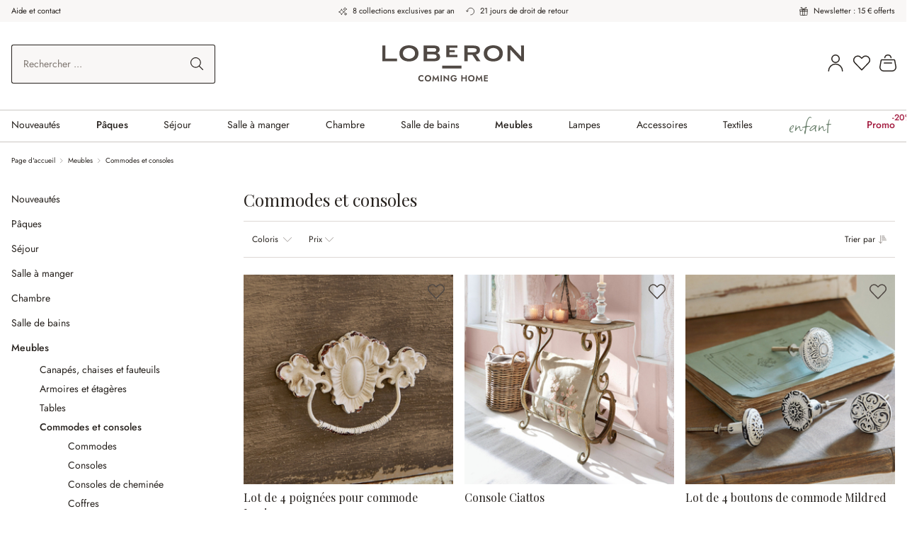

--- FILE ---
content_type: text/html; charset=UTF-8
request_url: https://www.loberon.fr/loberon/craft/legal-footnotes
body_size: -93
content:
                        <div>
                * Les grandes promos d'hiver : la réduction est déjà appliquée sur tous les articles de la rubrique loberon.fr/Promo/. Aucun code n'est nécessaire. Valable jusqu'au 03/02/2025 et dans la limite des stocks disponibles.  <br>   
            </div>
            

--- FILE ---
content_type: text/javascript
request_url: https://www.loberon.fr/theme/af94432b279bb0c096666e56133caf2b/js/loberon-theme/radio-listing-sorting.plugin.d1d0d3.js
body_size: 6877
content:
"use strict";(self.webpackChunk=self.webpackChunk||[]).push([["radio-listing-sorting.plugin"],{1998:t=>{var e="%[a-f0-9]{2}",r=RegExp("("+e+")|([^%]+?)","gi"),n=RegExp("("+e+")+","gi");t.exports=function(t){if("string"!=typeof t)throw TypeError("Expected `encodedURI` to be of type `string`, got `"+typeof t+"`");try{return t=t.replace(/\+/g," "),decodeURIComponent(t)}catch(e){return function(t){for(var e={"%FE%FF":"��","%FF%FE":"��"},i=n.exec(t);i;){try{e[i[0]]=decodeURIComponent(i[0])}catch(t){var o=function(t){try{return decodeURIComponent(t)}catch(i){for(var e=t.match(r)||[],n=1;n<e.length;n++)e=(t=(function t(e,r){try{return[decodeURIComponent(e.join(""))]}catch(t){}if(1===e.length)return e;r=r||1;var n=e.slice(0,r),i=e.slice(r);return Array.prototype.concat.call([],t(n),t(i))})(e,n).join("")).match(r)||[];return t}}(i[0]);o!==i[0]&&(e[i[0]]=o)}i=n.exec(t)}e["%C2"]="�";for(var a=Object.keys(e),s=0;s<a.length;s++){var c=a[s];t=t.replace(RegExp(c,"g"),e[c])}return t}(t)}}},1857:t=>{var e=function(t){var e;return!!t&&"object"==typeof t&&"[object RegExp]"!==(e=Object.prototype.toString.call(t))&&"[object Date]"!==e&&t.$$typeof!==r},r="function"==typeof Symbol&&Symbol.for?Symbol.for("react.element"):60103;function n(t,e){return!1!==e.clone&&e.isMergeableObject(t)?s(Array.isArray(t)?[]:{},t,e):t}function i(t,e,r){return t.concat(e).map(function(t){return n(t,r)})}function o(t){return Object.keys(t).concat(Object.getOwnPropertySymbols?Object.getOwnPropertySymbols(t).filter(function(e){return Object.propertyIsEnumerable.call(t,e)}):[])}function a(t,e){try{return e in t}catch(t){return!1}}function s(t,r,c){(c=c||{}).arrayMerge=c.arrayMerge||i,c.isMergeableObject=c.isMergeableObject||e,c.cloneUnlessOtherwiseSpecified=n;var l,u,h=Array.isArray(r);return h!==Array.isArray(t)?n(r,c):h?c.arrayMerge(t,r,c):(u={},(l=c).isMergeableObject(t)&&o(t).forEach(function(e){u[e]=n(t[e],l)}),o(r).forEach(function(e){(!a(t,e)||Object.hasOwnProperty.call(t,e)&&Object.propertyIsEnumerable.call(t,e))&&(a(t,e)&&l.isMergeableObject(r[e])?u[e]=(function(t,e){if(!e.customMerge)return s;var r=e.customMerge(t);return"function"==typeof r?r:s})(e,l)(t[e],r[e],l):u[e]=n(r[e],l))}),u)}s.all=function(t,e){if(!Array.isArray(t))throw Error("first argument should be an array");return t.reduce(function(t,r){return s(t,r,e)},{})},t.exports=s},7728:t=>{t.exports=function(t,e){for(var r={},n=Object.keys(t),i=Array.isArray(e),o=0;o<n.length;o++){var a=n[o],s=t[a];(i?-1!==e.indexOf(a):e(a,s,t))&&(r[a]=s)}return r}},9742:t=>{t.exports=t=>encodeURIComponent(t).replace(/[!'()*]/g,t=>`%${t.charCodeAt(0).toString(16).toUpperCase()}`)},3216:(t,e,r)=>{r.r(e),r.d(e,{default:()=>v});var n=r(1857),i=r.n(n),o=r(9304);function a(){return(a=Object.assign?Object.assign.bind():function(t){for(var e=1;e<arguments.length;e++){var r=arguments[e];for(var n in r)Object.prototype.hasOwnProperty.call(r,n)&&(t[n]=r[n])}return t}).apply(this,arguments)}function s(t){return"/"===t.charAt(0)}function c(t,e){for(var r=e,n=r+1,i=t.length;n<i;r+=1,n+=1)t[r]=t[n];t.pop()}let l=function(t,e){void 0===e&&(e="");var r,n=t&&t.split("/")||[],i=e&&e.split("/")||[],o=t&&s(t),a=e&&s(e),l=o||a;if(t&&s(t)?i=n:n.length&&(i.pop(),i=i.concat(n)),!i.length)return"/";if(i.length){var u=i[i.length-1];r="."===u||".."===u||""===u}else r=!1;for(var h=0,p=i.length;p>=0;p--){var d=i[p];"."===d?c(i,p):".."===d?(c(i,p),h++):h&&(c(i,p),h--)}if(!l)for(;h--;h)i.unshift("..");l&&""!==i[0]&&(!i[0]||!s(i[0]))&&i.unshift("");var f=i.join("/");return r&&"/"!==f.substr(-1)&&(f+="/"),f};function u(t,e,r,n){var i,o,s,c,u,h;"string"==typeof t?(s="",c="",-1!==(u=(o=t||"/").indexOf("#"))&&(c=o.substr(u),o=o.substr(0,u)),-1!==(h=o.indexOf("?"))&&(s=o.substr(h),o=o.substr(0,h)),(i={pathname:o,search:"?"===s?"":s,hash:"#"===c?"":c}).state=e):(void 0===(i=a({},t)).pathname&&(i.pathname=""),i.search?"?"!==i.search.charAt(0)&&(i.search="?"+i.search):i.search="",i.hash?"#"!==i.hash.charAt(0)&&(i.hash="#"+i.hash):i.hash="",void 0!==e&&void 0===i.state&&(i.state=e));try{i.pathname=decodeURI(i.pathname)}catch(t){if(t instanceof URIError)throw URIError('Pathname "'+i.pathname+'" could not be decoded. This is likely caused by an invalid percent-encoding.');throw t}return r&&(i.key=r),n?i.pathname?"/"!==i.pathname.charAt(0)&&(i.pathname=l(i.pathname,n.pathname)):i.pathname=n.pathname:i.pathname||(i.pathname="/"),i}var h=!!("undefined"!=typeof window&&window.document&&window.document.createElement);function p(t,e){e(window.confirm(t))}var d="popstate",f="hashchange";function g(){try{return window.history.state||{}}catch(t){return{}}}var m=r(2940);let y=Object.freeze(new class{getLocation(){return this._history.location}listen(t){return this._history.listen(t)}unlisten(t){t()}push(t,e,r){this._history.push({pathname:t,search:e,state:r})}replace(t,e,r){this._history.replace({pathname:t,search:e,state:r})}pushParams(t,e){let r=this.getLocation().pathname,n=m.parse(location.search),o=m.stringify(i()(n,t));this.push(r,o,e)}replaceParams(t,e){let r=this.getLocation().pathname,n=m.parse(location.search),o=m.stringify(i()(n,t));this.replace(r,o,e)}getSearch(){return this._history.location.search}constructor(){this._history=function(t){void 0===t&&(t={}),h||function(t,e){if(!t)throw Error("Invariant failed")}(!1);var e,r,n,i,o,s=window.history,c=(o=window.navigator.userAgent,(!(-1!==o.indexOf("Android 2.")||-1!==o.indexOf("Android 4.0"))||-1===o.indexOf("Mobile Safari")||-1!==o.indexOf("Chrome")||-1!==o.indexOf("Windows Phone"))&&window.history&&"pushState"in window.history),l=-1!==window.navigator.userAgent.indexOf("Trident"),m=t,y=m.forceRefresh,b=void 0!==y&&y,v=m.getUserConfirmation,w=void 0===v?p:v,E=m.keyLength,O=void 0===E?6:E,j=t.basename?"/"===(r="/"===(e=t.basename).charAt(0)?e:"/"+e).charAt(r.length-1)?r.slice(0,-1):r:"";function A(t){var e,r,n=t||{},i=n.key,o=n.state,a=window.location,s=a.pathname+a.search+a.hash;return j&&(e=s,r=j,s=0===e.toLowerCase().indexOf(r.toLowerCase())&&-1!=="/?#".indexOf(e.charAt(r.length))?e.substr(r.length):e),u(s,o,i)}function k(){return Math.random().toString(36).substr(2,O)}var S=(n=null,i=[],{setPrompt:function(t){return n=t,function(){n===t&&(n=null)}},confirmTransitionTo:function(t,e,r,i){if(null!=n){var o="function"==typeof n?n(t,e):n;"string"==typeof o?"function"==typeof r?r(o,i):i(!0):i(!1!==o)}else i(!0)},appendListener:function(t){var e=!0;function r(){e&&t.apply(void 0,arguments)}return i.push(r),function(){e=!1,i=i.filter(function(t){return t!==r})}},notifyListeners:function(){for(var t=arguments.length,e=Array(t),r=0;r<t;r++)e[r]=arguments[r];i.forEach(function(t){return t.apply(void 0,e)})}});function x(t){a(Z,t),Z.length=s.length,S.notifyListeners(Z.location,Z.action)}function N(t){void 0===t.state&&-1===navigator.userAgent.indexOf("CriOS")||C(A(t.state))}function _(){C(A(g()))}var F=!1;function C(t){F?(F=!1,x()):S.confirmTransitionTo(t,"POP",w,function(e){var r,n,i,o;e?x({action:"POP",location:t}):(r=Z.location,-1===(n=P.indexOf(r.key))&&(n=0),-1===(i=P.indexOf(t.key))&&(i=0),(o=n-i)&&(F=!0,I(o)))})}var L=A(g()),P=[L.key];function T(t){var e,r,n,i;return j+(e=t.pathname,r=t.search,n=t.hash,i=e||"/",r&&"?"!==r&&(i+="?"===r.charAt(0)?r:"?"+r),n&&"#"!==n&&(i+="#"===n.charAt(0)?n:"#"+n),i)}function I(t){s.go(t)}var U=0;function M(t){1===(U+=t)&&1===t?(window.addEventListener(d,N),l&&window.addEventListener(f,_)):0===U&&(window.removeEventListener(d,N),l&&window.removeEventListener(f,_))}var R=!1,Z={length:s.length,action:"POP",location:L,createHref:T,push:function(t,e){var r="PUSH",n=u(t,e,k(),Z.location);S.confirmTransitionTo(n,r,w,function(t){if(t){var e=T(n),i=n.key,o=n.state;if(c){if(s.pushState({key:i,state:o},null,e),b)window.location.href=e;else{var a=P.indexOf(Z.location.key),l=P.slice(0,a+1);l.push(n.key),P=l,x({action:r,location:n})}}else window.location.href=e}})},replace:function(t,e){var r="REPLACE",n=u(t,e,k(),Z.location);S.confirmTransitionTo(n,r,w,function(t){if(t){var e=T(n),i=n.key,o=n.state;if(c){if(s.replaceState({key:i,state:o},null,e),b)window.location.replace(e);else{var a=P.indexOf(Z.location.key);-1!==a&&(P[a]=n.key),x({action:r,location:n})}}else window.location.replace(e)}})},go:I,goBack:function(){I(-1)},goForward:function(){I(1)},block:function(t){void 0===t&&(t=!1);var e=S.setPrompt(t);return R||(M(1),R=!0),function(){return R&&(R=!1,M(-1)),e()}},listen:function(t){var e=S.appendListener(t);return M(1),function(){M(-1),e()}}};return Z}()}});class b{static getLocation(){return y.getLocation()}static listen(t){y.listen(t)}static unlisten(t){y.unlisten(t)}static push(t,e,r){y.push(t,e,r)}static replace(t,e){y.replace(t,e)}static pushParams(t,e){y.pushParams(t,e)}static replaceParams(t,e){y.replaceParams(t,e)}static getSearch(){return y.getSearch()}}class v extends o.Z{init(){this.radioInputs=this.el.querySelectorAll('input[type="radio"]'),this.$emitter.subscribe("Listing/afterRenderResponse",this._registerEvents.bind(this)),this._registerEvents(),this._initSortingFromUrl()}_registerEvents(){let t=this.onChangeSorting.bind(this);this.radioInputs.forEach(e=>e.addEventListener("change",t))}_initSortingFromUrl(){let t=m.parse(b.getSearch());Object.keys(t).forEach((e,r,n)=>{"order"===e&&(this.radioInputs.forEach(r=>{r.checked=r.value===t[e],r.checked&&(this.options.sorting=t[e])}),n.length=0)})}reset(){}resetAll(){}getValues(){return null===this.options.sorting?{}:{order:this.options.sorting}}afterContentChange(){}getLabels(){return[]}onChangeSorting(t){this.options.sorting!==t.target.value&&(this.options.sorting=t.target.value,this.radioInputs.forEach(e=>{e.checked=e===t.target}),this.listing.changeListing())}}v.options=i()(o.Z.options,{sorting:null})},2940:(t,e,r)=>{let n=r(9742),i=r(1998),o=r(1231),a=r(7728),s=t=>null==t,c=Symbol("encodeFragmentIdentifier");function l(t){if("string"!=typeof t||1!==t.length)throw TypeError("arrayFormatSeparator must be single character string")}function u(t,e){return e.encode?e.strict?n(t):encodeURIComponent(t):t}function h(t,e){return e.decode?i(t):t}function p(t){let e=t.indexOf("#");return -1!==e&&(t=t.slice(0,e)),t}function d(t){let e=(t=p(t)).indexOf("?");return -1===e?"":t.slice(e+1)}function f(t,e){return e.parseNumbers&&!Number.isNaN(Number(t))&&"string"==typeof t&&""!==t.trim()?t=Number(t):e.parseBooleans&&null!==t&&("true"===t.toLowerCase()||"false"===t.toLowerCase())&&(t="true"===t.toLowerCase()),t}function g(t,e){l((e=Object.assign({decode:!0,sort:!0,arrayFormat:"none",arrayFormatSeparator:",",parseNumbers:!1,parseBooleans:!1},e)).arrayFormatSeparator);let r=function(t){let e;switch(t.arrayFormat){case"index":return(t,r,n)=>{if(e=/\[(\d*)\]$/.exec(t),t=t.replace(/\[\d*\]$/,""),!e){n[t]=r;return}void 0===n[t]&&(n[t]={}),n[t][e[1]]=r};case"bracket":return(t,r,n)=>{if(e=/(\[\])$/.exec(t),t=t.replace(/\[\]$/,""),!e){n[t]=r;return}if(void 0===n[t]){n[t]=[r];return}n[t]=[].concat(n[t],r)};case"colon-list-separator":return(t,r,n)=>{if(e=/(:list)$/.exec(t),t=t.replace(/:list$/,""),!e){n[t]=r;return}if(void 0===n[t]){n[t]=[r];return}n[t]=[].concat(n[t],r)};case"comma":case"separator":return(e,r,n)=>{let i="string"==typeof r&&r.includes(t.arrayFormatSeparator),o="string"==typeof r&&!i&&h(r,t).includes(t.arrayFormatSeparator);r=o?h(r,t):r;let a=i||o?r.split(t.arrayFormatSeparator).map(e=>h(e,t)):null===r?r:h(r,t);n[e]=a};case"bracket-separator":return(e,r,n)=>{let i=/(\[\])$/.test(e);if(e=e.replace(/\[\]$/,""),!i){n[e]=r?h(r,t):r;return}let o=null===r?[]:r.split(t.arrayFormatSeparator).map(e=>h(e,t));if(void 0===n[e]){n[e]=o;return}n[e]=[].concat(n[e],o)};default:return(t,e,r)=>{if(void 0===r[t]){r[t]=e;return}r[t]=[].concat(r[t],e)}}}(e),n=Object.create(null);if("string"!=typeof t||!(t=t.trim().replace(/^[?#&]/,"")))return n;for(let i of t.split("&")){if(""===i)continue;let[t,a]=o(e.decode?i.replace(/\+/g," "):i,"=");a=void 0===a?null:["comma","separator","bracket-separator"].includes(e.arrayFormat)?a:h(a,e),r(h(t,e),a,n)}for(let t of Object.keys(n)){let r=n[t];if("object"==typeof r&&null!==r)for(let t of Object.keys(r))r[t]=f(r[t],e);else n[t]=f(r,e)}return!1===e.sort?n:(!0===e.sort?Object.keys(n).sort():Object.keys(n).sort(e.sort)).reduce((t,e)=>{let r=n[e];return r&&"object"==typeof r&&!Array.isArray(r)?t[e]=function t(e){return Array.isArray(e)?e.sort():"object"==typeof e?t(Object.keys(e)).sort((t,e)=>Number(t)-Number(e)).map(t=>e[t]):e}(r):t[e]=r,t},Object.create(null))}e.extract=d,e.parse=g,e.stringify=(t,e)=>{if(!t)return"";l((e=Object.assign({encode:!0,strict:!0,arrayFormat:"none",arrayFormatSeparator:","},e)).arrayFormatSeparator);let r=r=>e.skipNull&&s(t[r])||e.skipEmptyString&&""===t[r],n=function(t){switch(t.arrayFormat){case"index":return e=>(r,n)=>{let i=r.length;return void 0===n||t.skipNull&&null===n||t.skipEmptyString&&""===n?r:null===n?[...r,[u(e,t),"[",i,"]"].join("")]:[...r,[u(e,t),"[",u(i,t),"]=",u(n,t)].join("")]};case"bracket":return e=>(r,n)=>void 0===n||t.skipNull&&null===n||t.skipEmptyString&&""===n?r:null===n?[...r,[u(e,t),"[]"].join("")]:[...r,[u(e,t),"[]=",u(n,t)].join("")];case"colon-list-separator":return e=>(r,n)=>void 0===n||t.skipNull&&null===n||t.skipEmptyString&&""===n?r:null===n?[...r,[u(e,t),":list="].join("")]:[...r,[u(e,t),":list=",u(n,t)].join("")];case"comma":case"separator":case"bracket-separator":{let e="bracket-separator"===t.arrayFormat?"[]=":"=";return r=>(n,i)=>void 0===i||t.skipNull&&null===i||t.skipEmptyString&&""===i?n:(i=null===i?"":i,0===n.length)?[[u(r,t),e,u(i,t)].join("")]:[[n,u(i,t)].join(t.arrayFormatSeparator)]}default:return e=>(r,n)=>void 0===n||t.skipNull&&null===n||t.skipEmptyString&&""===n?r:null===n?[...r,u(e,t)]:[...r,[u(e,t),"=",u(n,t)].join("")]}}(e),i={};for(let e of Object.keys(t))r(e)||(i[e]=t[e]);let o=Object.keys(i);return!1!==e.sort&&o.sort(e.sort),o.map(r=>{let i=t[r];return void 0===i?"":null===i?u(r,e):Array.isArray(i)?0===i.length&&"bracket-separator"===e.arrayFormat?u(r,e)+"[]":i.reduce(n(r),[]).join("&"):u(r,e)+"="+u(i,e)}).filter(t=>t.length>0).join("&")},e.parseUrl=(t,e)=>{e=Object.assign({decode:!0},e);let[r,n]=o(t,"#");return Object.assign({url:r.split("?")[0]||"",query:g(d(t),e)},e&&e.parseFragmentIdentifier&&n?{fragmentIdentifier:h(n,e)}:{})},e.stringifyUrl=(t,r)=>{r=Object.assign({encode:!0,strict:!0,[c]:!0},r);let n=p(t.url).split("?")[0]||"",i=e.extract(t.url),o=Object.assign(e.parse(i,{sort:!1}),t.query),a=e.stringify(o,r);a&&(a="?".concat(a));let s=function(t){let e="",r=t.indexOf("#");return -1!==r&&(e=t.slice(r)),e}(t.url);return t.fragmentIdentifier&&(s="#".concat(r[c]?u(t.fragmentIdentifier,r):t.fragmentIdentifier)),"".concat(n).concat(a).concat(s)},e.pick=(t,r,n)=>{n=Object.assign({parseFragmentIdentifier:!0,[c]:!1},n);let{url:i,query:o,fragmentIdentifier:s}=e.parseUrl(t,n);return e.stringifyUrl({url:i,query:a(o,r),fragmentIdentifier:s},n)},e.exclude=(t,r,n)=>{let i=Array.isArray(r)?t=>!r.includes(t):(t,e)=>!r(t,e);return e.pick(t,i,n)}},1231:t=>{t.exports=(t,e)=>{if(!("string"==typeof t&&"string"==typeof e))throw TypeError("Expected the arguments to be of type `string`");if(""===e)return[t];let r=t.indexOf(e);return -1===r?[t]:[t.slice(0,r),t.slice(r+e.length)]}},4049:(t,e,r)=>{r.d(e,{Z:()=>i});var n=r(5140);class i{static isNode(t){return"object"==typeof t&&null!==t&&(t===document||t===window||t instanceof Node)}static hasAttribute(t,e){if(!i.isNode(t))throw Error("The element must be a valid HTML Node!");return"function"==typeof t.hasAttribute&&t.hasAttribute(e)}static getAttribute(t,e){let r=!(arguments.length>2)||void 0===arguments[2]||arguments[2];if(r&&!1===i.hasAttribute(t,e))throw Error('The required property "'.concat(e,'" does not exist!'));if("function"!=typeof t.getAttribute){if(r)throw Error("This node doesn't support the getAttribute function!");return}return t.getAttribute(e)}static getDataAttribute(t,e){let r=!(arguments.length>2)||void 0===arguments[2]||arguments[2],o=e.replace(/^data(|-)/,""),a=n.Z.toLowerCamelCase(o,"-");if(!i.isNode(t)){if(r)throw Error("The passed node is not a valid HTML Node!");return}if(void 0===t.dataset){if(r)throw Error("This node doesn't support the dataset attribute!");return}let s=t.dataset[a];if(void 0===s){if(r)throw Error('The required data attribute "'.concat(e,'" does not exist on ').concat(t,"!"));return s}return n.Z.parsePrimitive(s)}static querySelector(t,e){let r=!(arguments.length>2)||void 0===arguments[2]||arguments[2];if(r&&!i.isNode(t))throw Error("The parent node is not a valid HTML Node!");let n=t.querySelector(e)||!1;if(r&&!1===n)throw Error('The required element "'.concat(e,'" does not exist in parent node!'));return n}static querySelectorAll(t,e){let r=!(arguments.length>2)||void 0===arguments[2]||arguments[2];if(r&&!i.isNode(t))throw Error("The parent node is not a valid HTML Node!");let n=t.querySelectorAll(e);if(0===n.length&&(n=!1),r&&!1===n)throw Error('At least one item of "'.concat(e,'" must exist in parent node!'));return n}static getFocusableElements(){let t=arguments.length>0&&void 0!==arguments[0]?arguments[0]:document.body;return t.querySelectorAll('\n            input:not([tabindex^="-"]):not([disabled]):not([type="hidden"]),\n            select:not([tabindex^="-"]):not([disabled]),\n            textarea:not([tabindex^="-"]):not([disabled]),\n            button:not([tabindex^="-"]):not([disabled]),\n            a[href]:not([tabindex^="-"]):not([disabled]),\n            [tabindex]:not([tabindex^="-"]):not([disabled])\n        ')}static getFirstFocusableElement(){let t=arguments.length>0&&void 0!==arguments[0]?arguments[0]:document.body;return this.getFocusableElements(t)[0]}static getLastFocusableElement(){let t=arguments.length>0&&void 0!==arguments[0]?arguments[0]:document,e=this.getFocusableElements(t);return e[e.length-1]}}},4830:(t,e,r)=>{r.d(e,{Z:()=>n});class n{publish(t){let e=arguments.length>1&&void 0!==arguments[1]?arguments[1]:{},r=arguments.length>2&&void 0!==arguments[2]&&arguments[2],n=new CustomEvent(t,{detail:e,cancelable:r});return this.el.dispatchEvent(n),n}subscribe(t,e){let r=arguments.length>2&&void 0!==arguments[2]?arguments[2]:{},n=this,i=t.split("."),o=r.scope?e.bind(r.scope):e;if(r.once&&!0===r.once){let e=o;o=function(r){n.unsubscribe(t),e(r)}}return this.el.addEventListener(i[0],o),this.listeners.push({splitEventName:i,opts:r,cb:o}),!0}unsubscribe(t){let e=t.split(".");return this.listeners=this.listeners.reduce((t,r)=>([...r.splitEventName].sort().toString()===e.sort().toString()?this.el.removeEventListener(r.splitEventName[0],r.cb):t.push(r),t),[]),!0}reset(){return this.listeners.forEach(t=>{this.el.removeEventListener(t.splitEventName[0],t.cb)}),this.listeners=[],!0}get el(){return this._el}set el(t){this._el=t}get listeners(){return this._listeners}set listeners(t){this._listeners=t}constructor(t=document){this._el=t,t.$emitter=this,this._listeners=[]}}},5140:(t,e,r)=>{r.d(e,{Z:()=>n});class n{static ucFirst(t){return t.charAt(0).toUpperCase()+t.slice(1)}static lcFirst(t){return t.charAt(0).toLowerCase()+t.slice(1)}static toDashCase(t){return t.replace(/([A-Z])/g,"-$1").replace(/^-/,"").toLowerCase()}static toLowerCamelCase(t,e){let r=n.toUpperCamelCase(t,e);return n.lcFirst(r)}static toUpperCamelCase(t,e){return e?t.split(e).map(t=>n.ucFirst(t.toLowerCase())).join(""):n.ucFirst(t.toLowerCase())}static parsePrimitive(t){try{return/^\d+(.|,)\d+$/.test(t)&&(t=t.replace(",",".")),JSON.parse(t)}catch(e){return t.toString()}}}},9568:(t,e,r)=>{r.d(e,{Z:()=>c});var n=r(1857),i=r.n(n),o=r(4049),a=r(5140),s=r(4830);class c{init(){throw Error('The "init" method for the plugin "'.concat(this._pluginName,'" is not defined.'))}update(){}_init(){this._initialized||(this.init(),this._initialized=!0)}_update(){this._initialized&&this.update()}_mergeOptions(t){let e=a.Z.toDashCase(this._pluginName),r=o.Z.getDataAttribute(this.el,"data-".concat(e,"-config"),!1),n=o.Z.getAttribute(this.el,"data-".concat(e,"-options"),!1),s=[this.constructor.options,this.options,t];r&&s.push(window.PluginConfigManager.get(this._pluginName,r));try{n&&s.push(JSON.parse(n))}catch(t){throw console.error(this.el),Error('The data attribute "data-'.concat(e,'-options" could not be parsed to json: ').concat(t.message))}return i().all(s.filter(t=>t instanceof Object&&!(t instanceof Array)).map(t=>t||{}))}_registerInstance(){window.PluginManager.getPluginInstancesFromElement(this.el).set(this._pluginName,this),window.PluginManager.getPlugin(this._pluginName,!1).get("instances").push(this)}_getPluginName(t){return t||(t=this.constructor.name),t}constructor(t,e={},r=!1){if(!o.Z.isNode(t))throw Error("There is no valid element given.");this.el=t,this.$emitter=new s.Z(this.el),this._pluginName=this._getPluginName(r),this.options=this._mergeOptions(e),this._initialized=!1,this._registerInstance(),this._init()}}},9304:(t,e,r)=>{r.d(e,{Z:()=>o});var n=r(9568),i=r(4049);class o extends n.Z{_init(){super._init(),this._validateMethods();let t=i.Z.querySelector(document,this.options.parentFilterPanelSelector);this.listing=window.PluginManager.getPluginInstanceFromElement(t,"Listing"),this.listing.registerFilter(this),this._preventDropdownClose()}_preventDropdownClose(){let t=i.Z.querySelector(this.el,this.options.dropdownSelector,!1);t&&t.addEventListener("click",t=>{t.stopPropagation()})}_validateMethods(){if("function"!=typeof this.getValues)throw Error("[".concat(this._pluginName,'] Needs the method "getValues"\''));if("function"!=typeof this.getLabels)throw Error("[".concat(this._pluginName,'] Needs the method "getLabels"\''));if("function"!=typeof this.reset)throw Error("[".concat(this._pluginName,'] Needs the method "reset"\''));if("function"!=typeof this.resetAll)throw Error("[".concat(this._pluginName,'] Needs the method "resetAll"\''))}}o.options={parentFilterPanelSelector:".cms-element-product-listing-wrapper",dropdownSelector:".filter-panel-item-dropdown"}}}]);